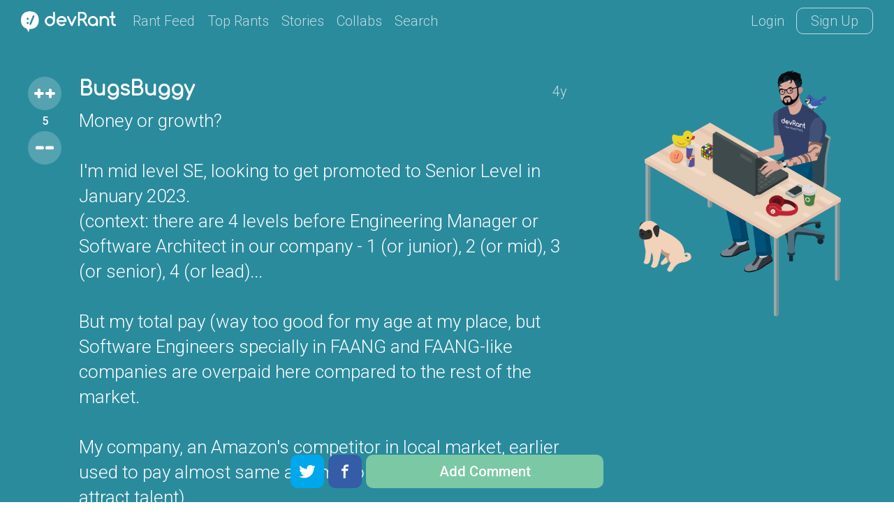

--- FILE ---
content_type: text/html; charset=UTF-8
request_url: https://devrant.com/rants/5337592/money-or-growth-im-mid-level-se-looking-to-get-promoted-to-senior-level-in-janua
body_size: 7751
content:
<!DOCTYPE html>
<html lang="en">
<head>
	<meta charset="utf-8" />

	<meta http-equiv="X-UA-Compatible" content="IE=edge,chrome=1" />
	<meta name="viewport" content="width=device-width, minimumscale=1.0, maximum-scale=1.0">

	
			<title>Money or growth?

I'm mid level SE, looking to get promoted to Senior Level in January 2023.
(context: there are 4 level - devRant</title>
			<link rel="canonical" href="https://devrant.com/rants/5337592/money-or-growth-im-mid-level-se-looking-to-get-promoted-to-senior-level-in-janua" />
			<meta name="description" content="5 ++'s | 2 comments" />
		
	<meta name="author" content="devRant" />
	<meta property="fb:app_id" content="196664417388229" />

	
        <meta property="og:url"           content="https://devrant.com/rants/5337592/money-or-growth-im-mid-level-se-looking-to-get-promoted-to-senior-level-in-janua" />
    <meta property="og:type"          content="website" />
    <meta property="og:title"         content="devRant - Money or growth?

I'm mid level SE, looking to get promoted to Senior Level in January 2023.
(context: there are 4 levels before Engineering Manager or Software Architect in our company - 1 (or junior), 2 (or mid), 3 (or senior), 4 (or lead)...

But my total pay (way too good for my age at my place, but Software Engineers specially in FAANG and FAANG-like companies are overpaid here compared to the rest of the market.

My company, an Amazon's competitor in local market, earlier used to pay almost same as Amazon (or slightly higher to attract talent).

Recently, due to splurge of remote jobs, the MNCs started opening more offices (likes of Apple, Google, Amazon, Microsoft, Goldman, Morgan etc) hence the salaries increased even more.

Amazon for example, recently gave 33% increment on base pay recently.

Taking their base salary equal to my total pay (including stocks, bonus).

Should I switch for money or stay for growth?" />
    <meta property="og:description"   content="Connect with fellow developers over fun rants about tech" />
    <meta property="og:image"         content="https://devrant.com/rants/5337592/image.png" />
        <meta property="og:image:width" content="1200" /><meta property="og:image:height" content="630" />

            <meta name="twitter:card" content="summary_large_image">
<meta name="twitter:site" content="@devRantApp">
<meta name="twitter:creator" content="@devRantApp">
<meta name="twitter:title" content="devRant - Money or growth?

I'm mid level SE, looking to get promoted to Senior Level in January 2023.
(context: there are 4 levels before Engineering Manager or Software Architect in our company - 1 (or junior), 2 (or mid), 3 (or senior), 4 (or lead)...

But my total pay (way too good for my age at my place, but Software Engineers specially in FAANG and FAANG-like companies are overpaid here compared to the rest of the market.

My company, an Amazon's competitor in local market, earlier used to pay almost same as Amazon (or slightly higher to attract talent).

Recently, due to splurge of remote jobs, the MNCs started opening more offices (likes of Apple, Google, Amazon, Microsoft, Goldman, Morgan etc) hence the salaries increased even more.

Amazon for example, recently gave 33% increment on base pay recently.

Taking their base salary equal to my total pay (including stocks, bonus).

Should I switch for money or stay for growth?">
<meta name="twitter:description" content="Connect with fellow developers over fun rants about tech">
<meta name="twitter:image" content="https://devrant.com/rants/5337592/image.png">
        

	<link href='https://fonts.googleapis.com/css?family=Comfortaa' rel='stylesheet' type='text/css'>
	<link href="https://fonts.googleapis.com/css?family=Roboto:300,500" rel="stylesheet">

	<link href='/static/devrant/css/font-svg-style.css?v=3' rel='stylesheet' type='text/css'>
	<link href='/static/devrant/css/style-v2.css?v=49' rel='stylesheet' type='text/css'>
	<!-- toggle style-dark.css on/off for dark theme -->
	<link rel="icon" type="image/png" href="/static/devrant/img/favicon32.png" sizes="32x32" />
	<link rel="icon" type="image/png" href="/static/devrant/img/favicon16.png" sizes="16x16" />

	<script src="https://ajax.googleapis.com/ajax/libs/jquery/2.2.2/jquery.min.js"></script>
	<script src="/static/devrant/js/script-v2.js?v=31"></script>
	<script src="/static/devrant/js/js.cookie-2.1.1.min.js"></script>
	<script src="/static/devrant/js/landing.js?v=2"></script>

	<script defer src="/static/devrant/js/svgxuse.js"></script>
</head>
<body class="interior landing-rant state-logged-out is-rant">
<div id="fb-root"></div>
<script>(function(d, s, id) {
    var js, fjs = d.getElementsByTagName(s)[0];
    if (d.getElementById(id)) return;
    js = d.createElement(s); js.id = id;
    js.src = "//connect.facebook.net/en_US/sdk.js#xfbml=1&version=v2.5&appId=196664417388229";
    fjs.parentNode.insertBefore(js, fjs);
}(document, 'script', 'facebook-jssdk'));</script>

<div class="content-centered-container modal-app">
	<a href="#" class="modal-x"><svg class="icon icon-x2"><use xlink:href="/static/devrant/fonts/symbol-defs2.svg#icon-x2"></use></svg></a>
	<div class="content-centered-modal signup-login-forms">

		<div class="install-modal modal-base">
			<div class="signup-title">So... you'll need the app to do that</div>
			<div class="signup-subtitle">devRant on iOS &amp; Android lets you do all the things like
				++ or -- rants, post your own rants and comment on others' rants. You can also set
				up your profile. Get it now!
			</div>
			<div class="app-btns modal-btns">
				<div class="app-btns-container app-btns-ios app-btns-android">
					<a href="https://itunes.apple.com/us/app/apple-store/id1067512973?pt=117770459&ct=webapp-modal&mt=8" class="iphone-btn btn btn-red" id="big-iOS-download-btn2"><svg class="icon icon-appstore1"><use xlink:href="/static/devrant/fonts/symbol-defs2.svg#icon-appstore1"></use></svg></a>
					<a href="https://play.google.com/store/apps/details?id=com.hexicallabs.devrant&referrer=utm_source%3Dwebapp%26utm_medium%3Dmodal" class="android-btn btn btn-red" id="big-Android-download-btn2"><svg class="icon icon-playstore1"><use xlink:href="/static/devrant/fonts/symbol-defs2.svg#icon-playstore1"></use></svg></a>
				</div>
			</div>
		</div>
		<div class="stickers-modal modal-base">
			<div class="signup-title">Free Swag!</div>
			<div class="signup-subtitle">Get a free stress ball if a rant you post gets 750 ++'s
			</div>
			<div class="stickers-img"><img src="/static/devrant/img/stickers-laptop-asset2.png" /></div>
			<a href="/free-stickers" target="_blank" class="modal-alert-btn btn-red modal-btn btn">Learn More</a>
			<div class="signup-tos-print">*Some restrictions apply, click "Learn More"</div>
		</div>

		<div class="settings-modal modal-base">
			<div class="signup-title">Settings</div>
			<ul class="menu-modal-list grey-btns">
				<li class="menu-option-theme"><a href="#">Enable Dark Theme</a></li>
				<li class="menu-option-log-out"><a href="#">Logout</a></li>
				<li class="menu-option-delete-account"><a href="#">Delete Account</a></li>
			</ul>
		</div>

		<div class="menu-modal modal-base">
			<div class="signup-title">More</div>
			<ul class="menu-modal-list">
				<!--
                <li><a href="#" class="modal-alert-btn btn-red btn">Sign Up</a></li>
                <li class="list-login"><a href="#" class="modal-alert-btn btn">Login</a></li>
                -->
                <li class="menu-option-post"><a href="#" class="menu-post"><svg class="icon icon-rantsemoticon2"><use xlink:href="/static/devrant/fonts/symbol-defs2.svg#icon-rantsemoticon2"></use></svg><span class="more-menu-links">Post a Rant</span></a></li>
				<li class="menu-option-settings"><a href="#" class="menu-settings"><svg class="icon icon-settings2"><use xlink:href="/static/devrant/fonts/symbol-defs2.svg#icon-settings2"></use></svg><span class="more-menu-links">Settings</span></a></li>
				<li class="menu-option-log-out"><a href="#"><svg class="icon icon-lock2"><use xlink:href="/static/devrant/fonts/symbol-defs2.svg#icon-lock2"></use></svg><span class="more-menu-links">Log Out</span></a></li>
				<li class="menu-option-log-in"><a href="#"><svg class="icon icon-lock2"><use xlink:href="/static/devrant/fonts/symbol-defs2.svg#icon-lock2"></use></svg><span class="more-menu-links">Log In</span></a></li>
			</ul>
		</div>

		<div class="alert-modal modal-verify-required modal-base">
			<div class="signup-title">Verify Your Email</div>
			<div class="signup-subtitle">In order to vote, comment or post rants, you need to confirm your email address.
				You should have received a welcome email with a confirm link when you signed up. If you can't find the email, click the button below.
			</div>
			<a href="#" class="modal-alert-btn btn modal-btn">Resend Email</a>
		</div>
		
		<form class="post-rant-type modal-base">
			<div class="signup-title">New Post</div>	
			<div class="signup-email-container">
				<div class="signup-email-password-field signup-fields">
					<a href="#" data-type-name="Rant/Story" data-type-id="1" class="btn modal-btn type-btn type-rant">
						<div class="type-btn-icon"><svg class="icon icon-rantsemoticon2"><use xlink:href="/static/devrant/fonts/symbol-defs2.svg#icon-rantsemoticon2"></use></svg></div>
						<div class="type-btn-text">Rant/Story</div>
					</a>					
					<a href="#" data-type-name="Joke/Meme" data-type-id="3" class="btn modal-btn type-btn type-joke bg-c-bluegreen">
						<div class="type-btn-icon"><svg class="icon icon-image1"><use xlink:href="/static/devrant/fonts/symbol-defs2.svg#icon-image1"></use></svg></div>
						<div class="type-btn-text">Joke/Meme</div>
					</a>
					<a href="#" data-type-name="Question" data-type-id="4" class="btn modal-btn type-btn type-question bg-c-e6c653">
						<div class="type-btn-icon"><svg class="icon icon-question1"><use xlink:href="/static/devrant/fonts/symbol-defs2.svg#icon-question1"></use></svg></div>
						<div class="type-btn-text">Question</div>
					</a>
					<!--<a href="#" data-type-name="Rant/Story" data-type-id="1" class="btn modal-btn type-btn type-collab bg-c-69c9cd">
						<div class="type-btn-icon"><svg class="icon icon-collabs1"><use xlink:href="/static/devrant/fonts/symbol-defs2.svg#icon-collabs1"></use></svg></div>
						<div class="type-btn-text">Collab</div>
					</a>-->
					<a href="#" data-type-name="devRant" data-type-id="5" class="btn modal-btn type-btn type-devrant bg-c-d55161">
						<div class="type-btn-icon"><svg class="icon icon-swag1"><use xlink:href="/static/devrant/fonts/symbol-defs2.svg#icon-swag1"></use></svg></div>
						<div class="type-btn-text">devRant</div>
					</a>
					<a href="#" data-type-name="Random" data-type-id="6" class="btn modal-btn type-btn type-random bg-c-2a8b9d">
						<div class="type-btn-icon"><svg class="icon icon-feedback2"><use xlink:href="/static/devrant/fonts/symbol-defs2.svg#icon-feedback2"></use></svg></div>
						<div class="type-btn-text">Random</div>
					</a>
				</div>
			</div>
		</form>		
				
		<div class="downvote-reason-modal modal-base">
			<div class="signup-title">Reason for Downvote?</div>
			<ul class="menu-modal-list downvote-list">
                <li><a href="#" data-reason-id="0">Not for me</a></li>
				<li><a href="#" data-reason-id="1">Repost</a></li>
				<li><a href="#" data-reason-id="2">Offensive/Spam</a></li>
				<li><a href="#" data-reason-id="-1">Cancel</a></li>
			</ul>
		</div>

		<form class="post-rant-form rant-form modal-base">
			<div class="signup-title rant-type-select-container"><a href="#" class="rant-type-select"><span>Rant</span><svg class="icon icon-down-arrow1"><use xlink:href="/static/devrant/fonts/symbol-defs2.svg#icon-down-arrow1"></use></svg></a></div>
			<div class="signup-email-container">
				<div class="signup-email-field signup-fields"><!-- add "form-error" class for form error -->
					<textarea class="rant-text-input" type="text" placeholder="The rant starts here..." name="rant" id="rant" autocomplete="off"></textarea>
					<div class="error-text">Your rant must be between 6 and 5,000 characters</div>
					<div class="post-rant-bottom">
						<div class="post-count">5000</div>
						<input type="file" class="file-upload" style="display: none;" />
						<a href="#" class="rant-attached"><svg class="icon icon-attachment"><use xlink:href="/static/devrant/fonts/symbol-defs2.svg#icon-attachment"></use></svg><span class="attach-text">Attach img/gif</span></a>
						<div class="clearfix"></div>
					</div>
				</div>
				<div class="signup-email-password-field signup-fields">
					<input type="text" autocomplete="off" class="tags-input" placeholder="Tags (js, xcode, etc.)" name="tags" id="tags">
					<div class="form-icon"><svg class="icon icon-tag2"><use xlink:href="/static/devrant/fonts/symbol-defs2.svg#icon-tag2"></use></svg></div>
					<button class="signup-details-btn btn modal-btn btn-post-rant" type="submit">Post</button>
				</div>
			</div>
		</form>

		<form class="edit-rant-form rant-form modal-base">
			<div class="signup-title rant-type-select-container"><span>Edit Rant</span></div>
			<div class="signup-email-container">
				<div class="signup-email-field signup-fields"><!-- add "form-error" class for form error -->
					<textarea class="rant-text-input" type="text" placeholder="The rant starts here..." name="rant" autocomplete="off"></textarea>
					<div class="error-text">Your rant must be between 6 and 5,000 characters</div>
					<div class="post-rant-bottom">
						<div class="post-count">5000</div>
						<input type="file" class="file-upload" style="display: none;" />
						<a href="#" class="rant-attached"><svg class="icon icon-attachment"><use xlink:href="/static/devrant/fonts/symbol-defs2.svg#icon-attachment"></use></svg><span class="attach-text">Attach img/gif</span></a>
						<div class="clearfix"></div>
					</div>
				</div>
				<div class="signup-email-password-field signup-fields">
					<input type="text" autocomplete="off" class="tags-input" placeholder="Tags (js, xcode, etc.)" name="tags">
					<div class="form-icon"><svg class="icon icon-tag2"><use xlink:href="/static/devrant/fonts/symbol-defs2.svg#icon-tag2"></use></svg></div>
					<button class="signup-details-btn btn modal-btn btn-post-rant" type="submit">Save Changes</button>
				</div>
			</div>
		</form>

		<form class="post-comment-form modal-base" data-rant-id="5337592">
			<div class="signup-title">Comment</div>
			<div class="signup-email-container">
				<div class="signup-email-field signup-fields"><!-- add "form-error" class for form error -->
					<textarea type="text" class="comment-text-input" placeholder="Add your 2 cents..." name="comment" id="comment"></textarea>
					<div class="error-text">Your comment must be between 6 and 500 characters</div>
					<div class="post-rant-bottom">
						<div class="post-count">1000</div>
						<input type="file" class="file-upload" style="display: none;" />
						<a href="#" class="rant-attached"><svg class="icon icon-attachment"><use xlink:href="/static/devrant/fonts/symbol-defs2.svg#icon-attachment"></use></svg><span class="attach-text">Attach img/gif</span></a>
						<div class="clearfix"></div>
					</div>
				</div>
				<div class="signup-email-password-field signup-fields">
					<button class="signup-details-btn btn modal-btn btn-post-comment" type="submit">Post</button>
				</div>
			</div>
		</form>

		<form class="edit-comment-form modal-base" data-rant-id="5337592">
			<div class="signup-title">Edit Comment</div>
			<div class="signup-email-container">
				<div class="signup-email-field signup-fields"><!-- add "form-error" class for form error -->
					<textarea type="text" class="comment-text-input" placeholder="Add your 2 cents..." name="comment"></textarea>
					<div class="error-text">Your comment must be between 6 and 500 characters</div>
					<div class="post-rant-bottom">
						<div class="post-count">1000</div>
						<input type="file" class="file-upload" style="display: none;" />
						<!--<a href="#" class="rant-attached"><svg class="icon icon-attachment"><use xlink:href="/static/devrant/fonts/symbol-defs2.svg#icon-attachment"></use></svg><span class="attach-text">Attach img/gif</span></a>-->
						<div class="clearfix"></div>
					</div>
				</div>
				<div class="signup-email-password-field signup-fields">
					<button class="signup-details-btn btn modal-btn btn-post-comment" type="submit">Save Changes</button>
				</div>
			</div>
		</form>

		<form class="signup-form modal-base">
			<div class="signup-title">Join devRant</div>
			<div class="signup-subtitle">Vote and comment on others' rants. Post your own. Build your custom avatar.</div>

			<div class="signup-email-container">
				<div class="signup-email-field signup-fields field-email"><!-- add "form-error" class for form error -->
					<input type="text" placeholder="Email" name="email" id="email">
					<div class="form-error-alert">!</div>
					<div class="form-icon"><svg class="icon icon-email2"><use xlink:href="/static/devrant/fonts/symbol-defs2.svg#icon-email2"></use></svg></div>
					<div class="error-text">Must be a valid email address</div>
				</div>
				<div class="signup-email-field signup-fields field-username"><!-- add "form-error" class for form error -->
					<input type="text" placeholder="Username" name="username" id="username">
					<div class="form-error-alert">!</div>
					<div class="form-icon"><svg class="icon icon-person2"><use xlink:href="/static/devrant/fonts/symbol-defs2.svg#icon-person2"></use></svg></div>
					<div class="error-text">Username already taken</div>
				</div>
				<div class="signup-email-password-field signup-fields field-password"><!-- add "form-error" class for form error -->
					<input type="password" placeholder="Password" class="password-input" name="password" id="password">
					<div class="form-error-alert">!</div>
					<div class="form-icon"><svg class="icon icon-lock2"><use xlink:href="/static/devrant/fonts/symbol-defs2.svg#icon-lock2"></use></svg></div>
					<div class="error-text error-password">Must be over 6 characters</div>
					<button class="signup-email-btn btn modal-btn" type="submit">Sign Up</button>
					<div class="save-login-container">
						<label><input type="checkbox" class="save-login-input" /> <span>Keep me logged in</span></label>
					</div>
				</div>
			</div>
			<div class="signup-tos-print">By clicking "Sign Up", you agree to the <a href="/terms">Terms of Service</a>
				&amp; <a href="/privacy">Privacy Policy</a>. FYI we never show your email to other members.
			</div>
			<div class="signup-login-link-container">Already on devRant?</div>
			<a href="#" class="signup-login-link btn modal-btn">Login</a>
		</form>

		<form class="details-form modal-base">
			<div class="signup-title">Profile Details</div>
			<div class="signup-subtitle">Tell us a little about yourself</div>

			<div class="signup-email-container">
				<div class="signup-email-field signup-fields">
					<textarea type="text" class="about-input" placeholder="About" name="about" id="about" autocomplete="off" maxlength="250"></textarea>
					<div class="form-icon"><svg class="icon-person2 icon"><use xlink:href="/static/devrant/fonts/symbol-defs2.svg#icon-person2"></use></svg></div>
					<!--<div class="form-char-count">250</div>-->
				</div>
				<div class="signup-email-field signup-fields">
					<textarea type="text" class="skills-input" placeholder="Skills (js, xcode, etc.)" name="skills" id="skills" autocomplete="off" maxlength="250"></textarea>
					<div class="form-icon"><svg class="icon-skills2 icon"><use xlink:href="/static/devrant/fonts/symbol-defs2.svg#icon-skills2"></use></svg></div>
					<!--<div class="form-char-count">250</div>-->
				</div>
				<div class="signup-email-field signup-fields">
					<input type="text" autocomplete="off" class="website-input" placeholder="Website" name="website" id="website" value="">
					<div class="form-icon"><svg class="icon-web2 icon"><use xlink:href="/static/devrant/fonts/symbol-defs2.svg#icon-web1"></use></svg></div>
				</div>
				<div class="signup-email-field signup-fields">
					<input type="text" autocomplete="off" class="github-input" placeholder="GitHub" name="github" id="github" value="">
					<div class="form-icon"><svg class="icon-github2 icon"><use xlink:href="/static/devrant/fonts/symbol-defs2.svg#icon-github2"></use></svg></div>
				</div>
				<div class="signup-email-password-field signup-fields">
					<input type="text" autocomplete="off" class="location-input" placeholder="Location" name="location" id="location" value="">
					<div class="form-icon"><svg class="icon-location2 icon"><use xlink:href="/static/devrant/fonts/symbol-defs2.svg#icon-location2"></use></svg></div>
					<button class="signup-details-btn btn modal-btn" type="submit">Done!</button>
				</div>
			</div>
		</form>

		<form class="login-form modal-base">
			<div class="signup-title">Login</div>
			<div class="signup-subtitle">You know the deal</div>


			<div class="signup-email-container">
				<div class="signup-email-field signup-fields field-username"><!-- add "form-error" class for form error -->
					<input type="text" placeholder="Email or Username" name="email" id="email">
					<div class="form-error-alert">!</div>
					<div class="form-icon"><svg class="icon icon-email2"><use xlink:href="/static/devrant/fonts/symbol-defs2.svg#icon-email2"></use></svg></div>
					<div class="error-text">Email address already registered</div>
				</div>
				<div class="signup-email-password-field signup-fields field-password"><!-- add "form-error" class for form error -->
					<input type="password" class="password-input" placeholder="Password" name="password" id="password">
					<div class="form-error-alert">!</div>
					<div class="form-icon"><svg class="icon icon-lock2"><use xlink:href="/static/devrant/fonts/symbol-defs2.svg#icon-lock2"></use></svg></div>
					<div class="error-text error-password">Email and password do not match</div>
					<button class="signup-email-btn btn modal-btn" type="submit">Login</button>
					<!--<button class="signup-email-btn btn modal-btn btn-loader" type="submit"></button>-->
					<div class="save-login-container">
						<label><input type="checkbox" class="save-login-input" /> <span>Keep me logged in</span></label>
					</div>
				</div>
			</div>
			<div class="login-signup-link-container"><a href="#" class="login-forgot-link">Forgot Password?</a> &nbsp; | &nbsp; <a href="#" class="login-signup-link">Signup</a></div>

		</form>

		<form class="forgot-form modal-base">
			<div class="signup-title">Forgot?</div>
			<div class="signup-subtitle">It happens to the best of us. If you still need help, email info@devrant.io</div>
			<div class="signup-email-container">
				<div class="signup-email-field signup-fields"><!-- add "form-error" class for form error -->
					<input type="text" autocomplete="off" class="username-input" placeholder="Email or Username" name="email" id="email">
					<div class="form-error-alert">!</div>
					<div class="form-icon"><svg class="icon icon-email2"><use xlink:href="/static/devrant/fonts/symbol-defs2.svg#icon-email2"></use></svg></div>
					<div class="error-text">No account with that email address</div>
				</div>
				<button class="forgot-email-btn btn modal-btn" type="submit">Send Reset Email</button>
			</div>
			<div class="forgot-signup-link-container"><a href="#" class="forgot-login-link">Login</a> &nbsp; | &nbsp; <a href="#" class="forgot-signup-link">Signup</a></div>

		</form>

	</div>
	<div class="modal-overlay"></div>
</div>


<!-- nav bar start -->
<div class="nav scroll">
	<div class="nav-left">
		<a href="/" class="nav-logo">
			<div class="logo-icon">
				<svg class="icon icon-rantsemoticon-emoji1"><use xlink:href="/static/devrant/fonts/symbol-defs2.svg#icon-rantsemoticon-emoji1"></use></svg>
				<svg class="icon icon-rantsemoticon-base1"><use xlink:href="/static/devrant/fonts/symbol-defs2.svg#icon-rantsemoticon-base1"></use></svg>
				<svg class="icon icon-rantsemoticon2"><use xlink:href="/static/devrant/fonts/symbol-defs2.svg#icon-rantsemoticon2"></use></svg>
			</div>
			<div class="logo-text"><svg class="icon icon-logo-wo-icon1"><use xlink:href="/static/devrant/fonts/symbol-defs2.svg#icon-logo-wo-icon1"></use></svg></div>
		</a>
		<ul class="nav-list narrow-hide">
			<li><a href="/feed">Rant Feed</a></li>
			<li class="nav-top-rants"><a href="/feed/top/all">Top Rants</a></li>
			<li class="nav-stories"><a href="/stories">Stories</a></li>
			<li><a href="/collabs">Collabs</a></li>
			<!--<li class="nav-weekly"><a href="/weekly">Weekly</a></li>-->
			<li>			
				<div class="search-bar">
					<form action="/search">
						<div class="search-bar-content">
							<div class="nav-search-icon"><svg class="icon icon-search2"><use xlink:href="/static/devrant/fonts/symbol-defs2.svg#icon-search2"></use></svg></div>
							<a href="/feed/" title="Clear Search" class="clear-search"><div class="icon-x2 icon"></div></a>
							<input class="search-input" id="search" type="text" name="term" placeholder="Term or username...">
							<button class="search-btn" type="submit"></button>
						</div>
						<div class="search-nav-link">Search</div>
					</form>
					
				</div>
			</li>
		</ul>
	</div>
	<div class="nav-right">
		<div class="nav-btns">
			<a href="#" class="nav-login-btn">Login</a>
			<a href="#" class="nav-btn nav-signup-btn">Sign Up</a>
		</div>
	</div>
</div>
<!-- nav bar end -->

<!-- rant banner start -->
<div class="rant-banner" style="background-color: #2a8b9d">
	<div class="post-details-container rant-comment-row-widget" data-type="rant" data-id="5337592">
		<div class="post-details">
			<div class="post-details-text">
				<div class="vote-widget rantlist-vote-col vote-state-unvoted">
					<div class="vote-scroll">
						<a class="plusone btn-vote-circle  bg-c-2a8b9d"><svg class="icon icon-upvote1"><use xlink:href="/static/devrant/fonts/symbol-defs2.svg#icon-upvote1"></use></svg></a>
						<div class="votecount">5</div>
						<a class="minusone btn-vote-circle  bg-c-2a8b9d"><svg class="icon icon-minusminus1"><use xlink:href="/static/devrant/fonts/symbol-defs2.svg#icon-minusminus1"></use></svg></a>
					</div>
				</div>
				<div class="rantlist-content-col">
					<div class="rantlist-title">
						<div class="rant-top-info">
							<a href="/users/BugsBuggy" class="rant-username">BugsBuggy</a>
							<div class="rant-timestamp">4y</div>
						</div>
						<h1 class="rantlist-content">Money or growth?<br />
<br />
I&#039;m mid level SE, looking to get promoted to Senior Level in January 2023.<br />
(context: there are 4 levels before Engineering Manager or Software Architect in our company - 1 (or junior), 2 (or mid), 3 (or senior), 4 (or lead)...<br />
<br />
But my total pay (way too good for my age at my place, but Software Engineers specially in FAANG and FAANG-like companies are overpaid here compared to the rest of the market.<br />
<br />
My company, an Amazon&#039;s competitor in local market, earlier used to pay almost same as Amazon (or slightly higher to attract talent).<br />
<br />
Recently, due to splurge of remote jobs, the MNCs started opening more offices (likes of Apple, Google, Amazon, Microsoft, Goldman, Morgan etc) hence the salaries increased even more.<br />
<br />
Amazon for example, recently gave 33% increment on base pay recently.<br />
<br />
Taking their base salary equal to my total pay (including stocks, bonus).<br />
<br />
Should I switch for money or stay for growth?</h1>
					</div>
					<div class="rant-tag-row">
						<div class="rantlist-tags">
							<a href="/search?term=rant"><h2 class="rantlist-content-tag">rant</h2></a>
						</div>
						<div class="rant-extras">
							<a href="#" class="rantlist-footer-link rant-btn-favorite" data-fav="0">Favorite</a>
						</div>
					</div>

				</div>
			</div>
		</div>
		<div class="rant-detail-avatar"><a href="/users/BugsBuggy"><div class="rant-avatar-scroll"><img src="https://avatars.devrant.com/v-37_c-1_b-4_g-m_9-1_1-2_16-10_3-1_8-2_7-2_5-2_12-2_17-2_6-10_10-9_2-43_22-10_15-3_11-1_18-4_19-3_4-2_20-9_21-2.png"></div></a></div>
	</div>
</div>
<!-- rant banner end -->

<!-- body columns starts -->
<div class="main-cols main-cols-rant">

	<div class="body-col1">
		<div class="side-box box-profile">
			<div class="box-title-row"><div class="box-title">Ranter</div><!--<a href="#">Subscribe</a>--></div>
			<div class="box-content">
				<a href="/users/BugsBuggy" class="user-info">
					<div class="user-circle" style="background-color: #2a8b9d"><img src="https://avatars.devrant.com/v-37_c-3_b-4_g-m_9-1_1-2_16-10_3-1_8-2_7-2_5-2_12-2_17-2_6-10_10-9_2-43_22-10_15-3_11-1_18-4_19-3_4-2_20-9_21-2.jpg" /></div>
					<div class="user-info-text">
						<div class="user-name">BugsBuggy</div>
						<div class="user-extras">
							<div class="user-score"><span>4489</span></div>
							
						</div>

					</div>
				</a>
			</div>
		</div>
		<div class="side-box box-signup">
			<div class="box-title-row"><div class="box-title">Join devRant</div></div>
			<div class="box-content">				
				<div class="subscribe-text">Do all the things like
				++ or -- rants, post your own rants, comment on others' rants and build your customized dev avatar</div>
				<a class="btn btn-notif btn-signup">Sign Up</a>
			</div>
		</div>
		<div class="side-box box-signup">
			<div class="box-title-row"><div class="box-title">Pipeless API</div></div>
			<div class="box-content">
				<a href="https://pipeless.io/?r=3&utm_source=devrant&utm_medium=sidebar&utm_campaign=release" target="_blank" title="Learn about Pipeless" class="pipeless-banner-container"><img src="/static/devrant/img/pipeless-devrant-banner-white.png" class="pipeless-banner" /></a>
				<div class="subscribe-text">From the creators of devRant, Pipeless lets you power real-time personalized recommendations and activity feeds using a simple API</div>
				<a href="https://pipeless.io/?r=3&utm_source=devrant&utm_medium=sidebar&utm_campaign=release" target="_blank" class="btn btn-notif">Learn More</a>
			</div>
		</div>
		
	</div>

	<div class="body-col2 details-page rant-comment-row-widget" data-id="5337592" data-type="rant">
		<div class="top-bar-container">
			<div class="top-bar-title">Comments</div>

		</div>
		<div class="rantlist-bg">
			<ul class="rantlist">
				<li class="reply-row rant-comment-row-widget"  data-username="Burgundxyz" data-id="5337706" data-type="comment">
				<div class="rantlist-vote-col vote-widget vote-state-unvoted">
					<a class="plusone btn-vote-circle "><svg class="icon icon-upvote1"><use xlink:href="/static/devrant/fonts/symbol-defs2.svg#icon-upvote1"></use></svg></a>
					<div class="votecount">5</div>
					<a class="minusone btn-vote-circle "><svg class="icon icon-minusminus1"><use xlink:href="/static/devrant/fonts/symbol-defs2.svg#icon-minusminus1"></use></svg></a>
				</div>
				<div class="rantlist-content-col">
					<div class="username-row">
						<a href="/users/Burgundxyz" class="user-info">
							<div class="user-circle" style="background-color: #7bc8a4"><img src="https://avatars.devrant.com/v-37_c-3_b-1_g-m_9-1_1-9_16-1_3-13_8-1_7-1_5-1_12-9_6-50_2-8_22-1_4-1.jpg" /></div>
							<div class="user-info-text">
								<div class="user-name">Burgundxyz</div>
								<div class="user-extras">
									<div class="user-score"><span>769</span></div>
									
								</div>
							</div>
						</a>
						<div class="timestamp">4y</div>
					</div>
					<div class="rantlist-title">I asked this question once and the advice I was given was: Imagine yourself in 15 years: do you want to be doing literally anything else? <br />
<br />
If Yes - choose money <br />
If No - choose growth <br />
<br />
Turns out you can use variations of this exercise for any other issue</div>
					<div class="rantlist-tags-row">
						
						<div class="clearfix"></div>
					</div>
				</div>
				<div class="clearfix"></div>
				</li>
				<li class="reply-row rant-comment-row-widget"  data-username="Oktokolo" data-id="5338937" data-type="comment">
				<div class="rantlist-vote-col vote-widget vote-state-unvoted">
					<a class="plusone btn-vote-circle "><svg class="icon icon-upvote1"><use xlink:href="/static/devrant/fonts/symbol-defs2.svg#icon-upvote1"></use></svg></a>
					<div class="votecount">1</div>
					<a class="minusone btn-vote-circle "><svg class="icon icon-minusminus1"><use xlink:href="/static/devrant/fonts/symbol-defs2.svg#icon-minusminus1"></use></svg></a>
				</div>
				<div class="rantlist-content-col">
					<div class="username-row">
						<a href="/users/Oktokolo" class="user-info">
							<div class="user-circle" style="background-color: #7bc8a4"><img src="https://avatars.devrant.com/v-37_c-3_b-1_g-m_9-1_1-9_16-11_3-5_8-2_7-2_5-7_12-9_6-31_2-53_22-1_15-10_4-7_20-15.jpg" /></div>
							<div class="user-info-text">
								<div class="user-name">Oktokolo</div>
								<div class="user-extras">
									<div class="user-score"><span>11146</span></div>
									
								</div>
							</div>
						</a>
						<div class="timestamp">4y</div>
					</div>
					<div class="rantlist-title">Money is important. But if you can afford it, select by soft metrics like workplace toxicity, corporate bullshittyness, work/life balance, product ethics...</div>
					<div class="rantlist-tags-row">
						
						<div class="clearfix"></div>
					</div>
				</div>
				<div class="clearfix"></div>
				</li>
			</ul>
		</div>

	</div>
	
	<div class="body-col3">
		<script async type="text/javascript" src="//cdn.carbonads.com/carbon.js?serve=CE7DP53M&placement=devrantcom" id="_carbonads_js"></script>
		<div class="side-box box-footer">
			<div class="box-content">
		         <a href="https://itunes.apple.com/us/app/apple-store/id1067512973?pt=117770459&ct=webapp-sidebtn&mt=8" id="big-iOS-download-btn" class="iphone-btn btn banner-btn"><svg class="icon icon-appstore1"><use xlink:href="/static/devrant/fonts/symbol-defs2.svg#icon-appstore1"></use></svg></a>
		         <a href="https://play.google.com/store/apps/details?id=com.hexicallabs.devrant&referrer=utm_source%3Dwebapp%26utm_medium%3Dsidebtn" id="big-Android-download-btn" class="android-btn btn banner-btn"><svg class="icon icon-playstore1"><use xlink:href="/static/devrant/fonts/symbol-defs2.svg#icon-playstore1"></use></svg></a>
			</div>
            <div class="footer-text">
                <div class="footer-text-cols">
                	<ul class="footer-text-col">
                		<li>Company</li>
                		<li><a href="/about">About</a></li>
                		<li><a href="/news">News</a></li>
                		<li><a href="https://swag.devrant.com/" target="_blank">Swag Store</a></li>
                		<li><a href="/free-stickers">Free Swag</a></li>
                		<li><a href="https://devducks.com/">devDucks</a></li>
                		<li><a href="mailto:info@devrant.io">Contact</a></li>
                	</ul>
                	<ul class="footer-text-col">
                		<li>Community</li>
                		<li><a href="/rules">Rules</a></li>
                		<li><a href="/projects">Projects</a></li>
                		<li><a href="https://github.com/devRant/devRant/" target="_blank">Bug Repo</a></li>
                		<li><a href="http://www.youtube.com/devrantapp/" target="_blank">Cartoons</a></li>
                		<li><a href="http://www.youtube.com/devrantapp/" target="_blank">Podcasts</a></li>
                		<li><a href="http://www.facebook.com/devrantapp/" target="_blank">Facebook</a></li>
                		<li><a href="http://www.twitter.com/devrantapp/" target="_blank">Twitter</a></li>
                	</ul>                	
                </div>
                
                <div class="footer-text-links"><a href="/">devRant</a> &copy; 2021 <a href="https://www.hexicallabs.com">Hexical Labs LLC</a><br />
                <a href="/privacy">Privacy Policy</a> &nbsp;|&nbsp; <a href="/terms">Terms of Service</a></div>
            </div>	
		</div>
	</div>

	<div class="rant-btm-btns">
		<div class="share-icons">
			<a href="#" data-rant-id="5337592" class="twitter-share" data-size="large" data-text="devRant - Money or growth?&lt;br /&gt;
&lt;br /&gt;
I&amp;#039;m mid level SE, looking to get promoted to Senior Level in January 2023.&lt;br /&gt;
(context: there are 4 levels before Engineering Manager or Software Architect in our company - 1 (or junior), 2 (or mid), 3 (or senior), 4 (or lead)...&lt;br /&gt;
&lt;br /&gt;
But my total pay (way too good for my age at my place, but Software Engineers specially in FAANG and FAANG-like companies are overpaid here compared to the rest of the market.&lt;br /&gt;
&lt;br /&gt;
My company, an Amazon&amp;#039;s competitor in local market, earlier used to pay almost same as Amazon (or slightly higher to attract talent).&lt;br /&gt;
&lt;br /&gt;
Recently, due to splurge of remote jobs, the MNCs started opening more offices (likes of Apple, Google, Amazon, Microsoft, Goldman, Morgan etc) hence the salaries increased even more.&lt;br /&gt;
&lt;br /&gt;
Amazon for example, recently gave 33% increment on base pay recently.&lt;br /&gt;
&lt;br /&gt;
Taking their base salary equal to my total pay (including stocks, bonus).&lt;br /&gt;
&lt;br /&gt;
Should I switch for money or stay for growth?" data-via="devRantApp"><svg class="icon icon-twitter-logo1"><use xlink:href="/static/devrant/fonts/symbol-defs2.svg#icon-twitter-logo1"></use></svg></a>
			<a href="#" data-rant-id="5337592" class="fb-share fb-share-button"><svg class="icon icon-fb-logo1"><use xlink:href="/static/devrant/fonts/symbol-defs2.svg#icon-fb-logo1"></use></svg></a>
		</div>
		<a href="#" class="addcomment-btn bg-c-2a8b9d">Add Comment</a>
	</div>



</div>  <!-- end container -->
<script>
    (function(i,s,o,g,r,a,m){i['GoogleAnalyticsObject']=r;i[r]=i[r]||function(){
                (i[r].q=i[r].q||[]).push(arguments)},i[r].l=1*new Date();a=s.createElement(o),
            m=s.getElementsByTagName(o)[0];a.async=1;a.src=g;m.parentNode.insertBefore(a,m)
    })(window,document,'script','//www.google-analytics.com/analytics.js','ga');

    ga('create', 'UA-74997306-1', 'auto');
    ga('send', 'pageview');

</script>
<script>
    $(document).ready(function() {
        incrRantsViewed();
    });
</script>
</body>
</html>
